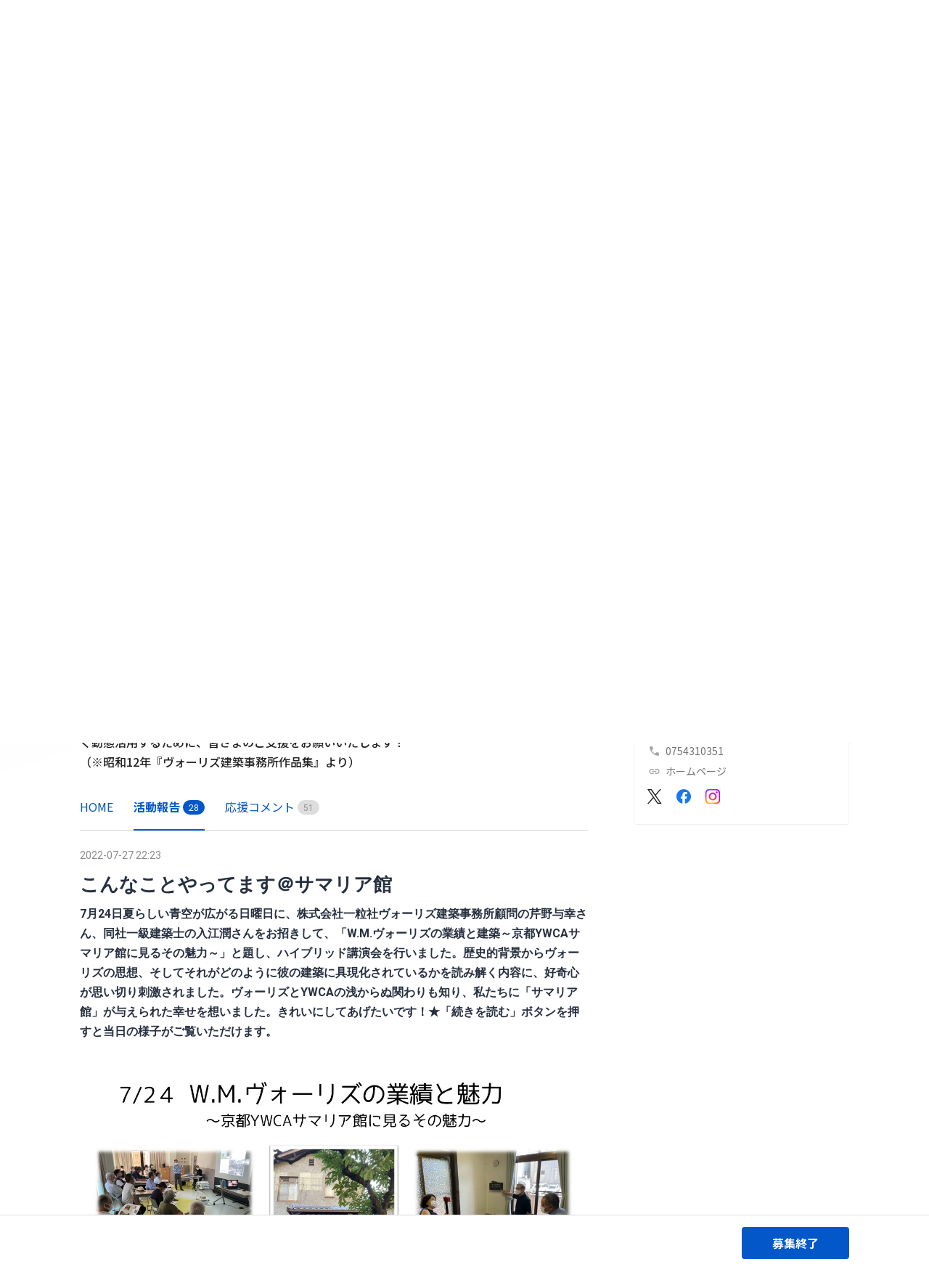

--- FILE ---
content_type: application/javascript; charset=UTF-8
request_url: https://congrant.com/_next/static/chunks/8663-8d6b468165c5b4fd.js
body_size: 4561
content:
"use strict";(self.webpackChunk_N_E=self.webpackChunk_N_E||[]).push([[8663],{98935:function(e,t,n){n.d(t,{Z:function(){return s}});var r,c=n(1413),a=n(67294),o={icon:{tag:"svg",attrs:{viewBox:"64 64 896 896",focusable:"false"},children:[{tag:"path",attrs:{d:"M942.2 486.2C847.4 286.5 704.1 186 512 186c-192.2 0-335.4 100.5-430.2 300.3a60.3 60.3 0 000 51.5C176.6 737.5 319.9 838 512 838c192.2 0 335.4-100.5 430.2-300.3 7.7-16.2 7.7-35 0-51.5zM512 766c-161.3 0-279.4-81.8-362.7-254C232.6 339.8 350.7 258 512 258c161.3 0 279.4 81.8 362.7 254C791.5 684.2 673.4 766 512 766zm-4-430c-97.2 0-176 78.8-176 176s78.8 176 176 176 176-78.8 176-176-78.8-176-176-176zm0 288c-61.9 0-112-50.1-112-112s50.1-112 112-112 112 50.1 112 112-50.1 112-112 112z"}}]},name:"eye",theme:"outlined"},i=n(91783),u=function(e,t){return a.createElement(i.Z,(0,c.Z)((0,c.Z)({},e),{},{ref:t,icon:o}))},s=a.forwardRef(u)},31099:function(e,t,n){n.d(t,{E:function(){return c},Y:function(){return a}});var r=n(9133),c=(0,r.b)("success","processing","error","default","warning"),a=(0,r.b)("pink","red","yellow","orange","cyan","green","blue","purple","geekblue","magenta","volcano","gold","lime")},30701:function(e,t,n){n.d(t,{mL:function(){return s},q0:function(){return u}});var r=n(9133),c=function(){return{height:0,opacity:0}},a=function(e){return{height:e.scrollHeight,opacity:1}},o=function(e){return{height:e?e.offsetHeight:0}},i=function(e,t){return(null==t?void 0:t.deadline)===!0||"height"===t.propertyName};(0,r.b)("bottomLeft","bottomRight","topLeft","topRight");var u=function(e){return void 0!==e&&("topLeft"===e||"topRight"===e)?"slide-down":"slide-up"},s=function(e,t,n){return void 0!==n?n:"".concat(e,"-").concat(t)};t.ZP={motionName:"ant-motion-collapse",onAppearStart:c,onEnterStart:c,onAppearActive:a,onEnterActive:a,onLeaveStart:o,onLeaveActive:c,onAppearEnd:i,onEnterEnd:i,onLeaveEnd:i,motionDeadline:500}},45024:function(e,t,n){n.d(t,{c4:function(){return a}});var r=n(4942),c=n(87462),a=["xxl","xl","lg","md","sm","xs"],o={xs:"(max-width: 575px)",sm:"(min-width: 576px)",md:"(min-width: 768px)",lg:"(min-width: 992px)",xl:"(min-width: 1200px)",xxl:"(min-width: 1600px)"},i=new Map,u=-1,s={};t.ZP={matchHandlers:{},dispatch:function(e){return s=e,i.forEach(function(e){return e(s)}),i.size>=1},subscribe:function(e){return i.size||this.register(),u+=1,i.set(u,e),e(s),u},unsubscribe:function(e){i.delete(e),i.size||this.unregister()},unregister:function(){var e=this;Object.keys(o).forEach(function(t){var n=o[t],r=e.matchHandlers[n];null==r||r.mql.removeListener(null==r?void 0:r.listener)}),i.clear()},register:function(){var e=this;Object.keys(o).forEach(function(t){var n=o[t],a=function(n){var a=n.matches;e.dispatch((0,c.Z)((0,c.Z)({},s),(0,r.Z)({},t,a)))},i=window.matchMedia(n);i.addListener(a),e.matchHandlers[n]={mql:i,listener:a},a(i)})}}},38218:function(e,t,n){var r=n(73342);t.Z=r.Z},42725:function(e,t,n){var r=(0,n(67294).createContext)({});t.Z=r},73342:function(e,t,n){var r=n(4942),c=n(87462),a=n(71002),o=n(93967),i=n.n(o),u=n(67294),s=n(5621),f=n(42725),l=function(e,t){var n={};for(var r in e)Object.prototype.hasOwnProperty.call(e,r)&&0>t.indexOf(r)&&(n[r]=e[r]);if(null!=e&&"function"==typeof Object.getOwnPropertySymbols)for(var c=0,r=Object.getOwnPropertySymbols(e);c<r.length;c++)0>t.indexOf(r[c])&&Object.prototype.propertyIsEnumerable.call(e,r[c])&&(n[r[c]]=e[r[c]]);return n},E=["xs","sm","md","lg","xl","xxl"],d=u.forwardRef(function(e,t){var n,o=u.useContext(s.E_),d=o.getPrefixCls,p=o.direction,v=u.useContext(f.Z),N=v.gutter,m=v.wrap,Z=v.supportFlexGap,h=e.prefixCls,O=e.span,_=e.order,S=e.offset,g=e.push,A=e.pull,y=e.className,C=e.children,M=e.flex,U=e.style,b=l(e,["prefixCls","span","order","offset","push","pull","className","children","flex","style"]),R=d("col",h),T={};E.forEach(function(t){var n={},o=e[t];"number"==typeof o?n.span=o:"object"===(0,a.Z)(o)&&(n=o||{}),delete b[t],T=(0,c.Z)((0,c.Z)({},T),(0,r.Z)((0,r.Z)((0,r.Z)((0,r.Z)((0,r.Z)((0,r.Z)({},"".concat(R,"-").concat(t,"-").concat(n.span),void 0!==n.span),"".concat(R,"-").concat(t,"-order-").concat(n.order),n.order||0===n.order),"".concat(R,"-").concat(t,"-offset-").concat(n.offset),n.offset||0===n.offset),"".concat(R,"-").concat(t,"-push-").concat(n.push),n.push||0===n.push),"".concat(R,"-").concat(t,"-pull-").concat(n.pull),n.pull||0===n.pull),"".concat(R,"-rtl"),"rtl"===p))});var x=i()(R,(0,r.Z)((0,r.Z)((0,r.Z)((0,r.Z)((0,r.Z)({},"".concat(R,"-").concat(O),void 0!==O),"".concat(R,"-order-").concat(_),_),"".concat(R,"-offset-").concat(S),S),"".concat(R,"-push-").concat(g),g),"".concat(R,"-pull-").concat(A),A),y,T),I={};if(N&&N[0]>0){var L=N[0]/2;I.paddingLeft=L,I.paddingRight=L}if(N&&N[1]>0&&!Z){var P=N[1]/2;I.paddingTop=P,I.paddingBottom=P}return M&&(I.flex="number"==typeof(n=M)?"".concat(n," ").concat(n," auto"):/^\d+(\.\d+)?(px|em|rem|%)$/.test(n)?"0 0 ".concat(n):n,!1!==m||I.minWidth||(I.minWidth=0)),u.createElement("div",(0,c.Z)({},b,{style:(0,c.Z)((0,c.Z)({},I),U),className:x,ref:t}),C)});t.Z=d},79509:function(e,t,n){var r=n(87462),c=n(4942),a=n(71002),o=n(97685),i=n(93967),u=n.n(i),s=n(67294),f=n(5621),l=n(9259),E=n(45024),d=n(9133),p=n(42725),v=function(e,t){var n={};for(var r in e)Object.prototype.hasOwnProperty.call(e,r)&&0>t.indexOf(r)&&(n[r]=e[r]);if(null!=e&&"function"==typeof Object.getOwnPropertySymbols)for(var c=0,r=Object.getOwnPropertySymbols(e);c<r.length;c++)0>t.indexOf(r[c])&&Object.prototype.propertyIsEnumerable.call(e,r[c])&&(n[r[c]]=e[r[c]]);return n};function N(e,t){var n=s.useState("string"==typeof e?e:""),r=(0,o.Z)(n,2),c=r[0],i=r[1],u=function(){if("string"==typeof e&&i(e),"object"===(0,a.Z)(e))for(var n=0;n<E.c4.length;n++){var r=E.c4[n];if(t[r]){var c=e[r];if(void 0!==c){i(c);return}}}};return s.useEffect(function(){u()},[JSON.stringify(e),t]),c}(0,d.b)("top","middle","bottom","stretch"),(0,d.b)("start","end","center","space-around","space-between","space-evenly");var m=s.forwardRef(function(e,t){var n=e.prefixCls,i=e.justify,d=e.align,m=e.className,Z=e.style,h=e.children,O=e.gutter,_=void 0===O?0:O,S=e.wrap,g=v(e,["prefixCls","justify","align","className","style","children","gutter","wrap"]),A=s.useContext(f.E_),y=A.getPrefixCls,C=A.direction,M=s.useState({xs:!0,sm:!0,md:!0,lg:!0,xl:!0,xxl:!0}),U=(0,o.Z)(M,2),b=U[0],R=U[1],T=s.useState({xs:!1,sm:!1,md:!1,lg:!1,xl:!1,xxl:!1}),x=(0,o.Z)(T,2),I=x[0],L=x[1],P=N(d,I),w=N(i,I),F=(0,l.Z)(),H=s.useRef(_);s.useEffect(function(){var e=E.ZP.subscribe(function(e){L(e);var t=H.current||0;(!Array.isArray(t)&&"object"===(0,a.Z)(t)||Array.isArray(t)&&("object"===(0,a.Z)(t[0])||"object"===(0,a.Z)(t[1])))&&R(e)});return function(){return E.ZP.unsubscribe(e)}},[]);var K,j=y("row",n),D=(K=[void 0,void 0],(Array.isArray(_)?_:[_,void 0]).forEach(function(e,t){if("object"===(0,a.Z)(e))for(var n=0;n<E.c4.length;n++){var r=E.c4[n];if(b[r]&&void 0!==e[r]){K[t]=e[r];break}}else K[t]=e}),K),G=u()(j,(0,c.Z)((0,c.Z)((0,c.Z)((0,c.Z)({},"".concat(j,"-no-wrap"),!1===S),"".concat(j,"-").concat(w),w),"".concat(j,"-").concat(P),P),"".concat(j,"-rtl"),"rtl"===C),m),W={},B=null!=D[0]&&D[0]>0?-(D[0]/2):void 0,k=null!=D[1]&&D[1]>0?-(D[1]/2):void 0;if(B&&(W.marginLeft=B,W.marginRight=B),F){var Q=(0,o.Z)(D,2);W.rowGap=Q[1]}else k&&(W.marginTop=k,W.marginBottom=k);var V=(0,o.Z)(D,2),Y=V[0],z=V[1],X=s.useMemo(function(){return{gutter:[Y,z],wrap:S,supportFlexGap:F}},[Y,z,S,F]);return s.createElement(p.Z.Provider,{value:X},s.createElement("div",(0,r.Z)({},g,{className:G,style:(0,r.Z)((0,r.Z)({},W),Z),ref:t}),h))});t.Z=m},67926:function(e,t,n){var r=n(79509);t.Z=r.Z},87745:function(e,t,n){n.d(t,{Z:function(){return c}});var r=n(73935);function c(e,t,n,c){var a=r.unstable_batchedUpdates?function(e){r.unstable_batchedUpdates(n,e)}:n;return null!=e&&e.addEventListener&&e.addEventListener(t,a,c),{remove:function(){null!=e&&e.removeEventListener&&e.removeEventListener(t,a,c)}}}},6406:function(e,t){var n={MAC_ENTER:3,BACKSPACE:8,TAB:9,NUM_CENTER:12,ENTER:13,SHIFT:16,CTRL:17,ALT:18,PAUSE:19,CAPS_LOCK:20,ESC:27,SPACE:32,PAGE_UP:33,PAGE_DOWN:34,END:35,HOME:36,LEFT:37,UP:38,RIGHT:39,DOWN:40,PRINT_SCREEN:44,INSERT:45,DELETE:46,ZERO:48,ONE:49,TWO:50,THREE:51,FOUR:52,FIVE:53,SIX:54,SEVEN:55,EIGHT:56,NINE:57,QUESTION_MARK:63,A:65,B:66,C:67,D:68,E:69,F:70,G:71,H:72,I:73,J:74,K:75,L:76,M:77,N:78,O:79,P:80,Q:81,R:82,S:83,T:84,U:85,V:86,W:87,X:88,Y:89,Z:90,META:91,WIN_KEY_RIGHT:92,CONTEXT_MENU:93,NUM_ZERO:96,NUM_ONE:97,NUM_TWO:98,NUM_THREE:99,NUM_FOUR:100,NUM_FIVE:101,NUM_SIX:102,NUM_SEVEN:103,NUM_EIGHT:104,NUM_NINE:105,NUM_MULTIPLY:106,NUM_PLUS:107,NUM_MINUS:109,NUM_PERIOD:110,NUM_DIVISION:111,F1:112,F2:113,F3:114,F4:115,F5:116,F6:117,F7:118,F8:119,F9:120,F10:121,F11:122,F12:123,NUMLOCK:144,SEMICOLON:186,DASH:189,EQUALS:187,COMMA:188,PERIOD:190,SLASH:191,APOSTROPHE:192,SINGLE_QUOTE:222,OPEN_SQUARE_BRACKET:219,BACKSLASH:220,CLOSE_SQUARE_BRACKET:221,WIN_KEY:224,MAC_FF_META:224,WIN_IME:229,isTextModifyingKeyEvent:function(e){var t=e.keyCode;if(e.altKey&&!e.ctrlKey||e.metaKey||t>=n.F1&&t<=n.F12)return!1;switch(t){case n.ALT:case n.CAPS_LOCK:case n.CONTEXT_MENU:case n.CTRL:case n.DOWN:case n.END:case n.ESC:case n.HOME:case n.INSERT:case n.LEFT:case n.MAC_FF_META:case n.META:case n.NUMLOCK:case n.NUM_CENTER:case n.PAGE_DOWN:case n.PAGE_UP:case n.PAUSE:case n.PRINT_SCREEN:case n.RIGHT:case n.SHIFT:case n.UP:case n.WIN_KEY:case n.WIN_KEY_RIGHT:return!1;default:return!0}},isCharacterKey:function(e){if(e>=n.ZERO&&e<=n.NINE||e>=n.NUM_ZERO&&e<=n.NUM_MULTIPLY||e>=n.A&&e<=n.Z||-1!==window.navigator.userAgent.indexOf("WebKit")&&0===e)return!0;switch(e){case n.SPACE:case n.QUESTION_MARK:case n.NUM_PLUS:case n.NUM_MINUS:case n.NUM_PERIOD:case n.NUM_DIVISION:case n.SEMICOLON:case n.DASH:case n.EQUALS:case n.COMMA:case n.PERIOD:case n.SLASH:case n.APOSTROPHE:case n.SINGLE_QUOTE:case n.OPEN_SQUARE_BRACKET:case n.BACKSLASH:case n.CLOSE_SQUARE_BRACKET:return!0;default:return!1}}};t.Z=n},47767:function(e,t,n){n.d(t,{Z:function(){return c}});var r=n(67294);function c(e){var t=r.useRef();return t.current=e,r.useCallback(function(){for(var e,n=arguments.length,r=Array(n),c=0;c<n;c++)r[c]=arguments[c];return null===(e=t.current)||void 0===e?void 0:e.call.apply(e,[t].concat(r))},[])}},49473:function(e,t,n){n.d(t,{o:function(){return o}});var r=n(67294),c=(0,n(64274).Z)()?r.useLayoutEffect:r.useEffect,a=function(e,t){var n=r.useRef(!0);c(function(){return e(n.current)},t),c(function(){return n.current=!1,function(){n.current=!0}},[])},o=function(e,t){a(function(t){if(!t)return e()},t)};t.Z=a},93112:function(e,t,n){n.d(t,{Z:function(){return u}});var r=n(97685),c=n(47767),a=n(49473),o=n(98824);function i(e){return void 0!==e}function u(e,t){var n=t||{},u=n.defaultValue,s=n.value,f=n.onChange,l=n.postState,E=(0,o.Z)(function(){return i(s)?s:i(u)?"function"==typeof u?u():u:"function"==typeof e?e():e}),d=(0,r.Z)(E,2),p=d[0],v=d[1],N=void 0!==s?s:p,m=l?l(N):N,Z=(0,c.Z)(f),h=(0,o.Z)([N]),O=(0,r.Z)(h,2),_=O[0],S=O[1];(0,a.o)(function(){var e=_[0];p!==e&&Z(p,e)},[_]),(0,a.o)(function(){i(s)||v(s)},[s]);var g=(0,c.Z)(function(e,t){v(e,t),S([N],t)});return[m,g]}}}]);

--- FILE ---
content_type: application/javascript; charset=UTF-8
request_url: https://congrant.com/_next/static/chunks/7899.338477f867487ea5.js
body_size: 635
content:
"use strict";(self.webpackChunk_N_E=self.webpackChunk_N_E||[]).push([[7899],{17899:function(e,t,i){i.r(t),i.d(t,{default:function(){return x}}),i(67294);var n=i(38218),l=i(6659),o=i(67926),s=i(91009),a=i(964),r=i(71234),c=a.ZP.div.withConfig({displayName:"Titlestyle__ProjectTitleLogo",componentId:"sc-wew997-0"})(["margin-bottom:8px;text-align:left;.ant-image{display:inline-block;}img{object-fit:contain;object-position:left;padding-right:20px;}"]),d=a.ZP.div.withConfig({displayName:"Titlestyle__ProjectTitleText",componentId:"sc-wew997-1"})(["font-size:30px;font-weight:bold;color:#262626;line-height:1.3;@media screen and (max-width:","){font-size:22px;margin-bottom:10px;}"],r.yJ.medium),m=a.ZP.div.withConfig({displayName:"Titlestyle__ProjectTitleOrgName",componentId:"sc-wew997-2"})(["color:#737373;font-size:14px;font-weight:500;"]),g=i(85893),h=function(e){var t=e.title;return(0,g.jsx)(n.Z,{span:24,style:{textAlign:"center"},children:(0,g.jsx)("h1",{className:"project-title",children:t})})},p=function(e){var t=e.title,i=e.image,s=e.orgName;return(0,g.jsxs)(n.Z,{span:24,className:"mb-6",children:[(0,g.jsx)(c,{children:(0,g.jsxs)(o.Z,{align:"middle",children:[(0,g.jsx)(l.Z,{preview:!1,height:42,src:i}),(0,g.jsx)(m,{children:s})]})}),(0,g.jsx)(d,{children:t})]})},x=function(e){var t=e.title,i=e.image,n=e.orgName,l=e.collaborative;return(0,g.jsx)(o.Z,{children:(void 0===l?null:l)===s.fV.GIVING_100?(0,g.jsx)(p,{title:t,image:i,orgName:n}):(0,g.jsx)(h,{title:t})})}}}]);

--- FILE ---
content_type: image/svg+xml
request_url: https://congrant.com/_next/static/media/twitter.a3fe4c29.svg
body_size: 315
content:
<svg width="18" height="18" viewBox="0 0 18 18" fill="none" xmlns="http://www.w3.org/2000/svg">
  <path d="M10.4982 7.62177L17.0651 0H15.5089L9.80691 6.61788L5.25272 0H0L6.88683 10.0074L0 18H1.55623L7.57772 11.0113L12.3873 18H17.64L10.4978 7.62177H10.4982ZM8.36672 10.0956L7.66895 9.09906L2.11696 1.16971H4.50724L8.98776 7.56895L9.68554 8.56546L15.5097 16.8835H13.1194L8.36672 10.096V10.0956Z" fill="#14171A"/>
</svg>


--- FILE ---
content_type: application/javascript; charset=UTF-8
request_url: https://congrant.com/_next/static/chunks/6963-e8ad1fb949ffcab1.js
body_size: 4637
content:
"use strict";(self.webpackChunk_N_E=self.webpackChunk_N_E||[]).push([[6963],{69609:function(t,n,e){var r=e(9008),o=e.n(r),a=e(85893),i=function(t){var n=t.title,e=t.metaDescription,r=void 0===e?null:e,i=t.metaOgImage,c=void 0===i?null:i,s=t.metaOgDescription,d=void 0===s?null:s,u=t.metaOgTitle,l=void 0===u?null:u,p=t.metaOgType,b=t.metaOgUrl,f=t.noIndexNoFollow,m=t.canonicalUrl,g=void 0===m?null:m;return(0,a.jsxs)(o(),{children:[n&&(0,a.jsx)("title",{children:n}),r&&(0,a.jsx)("meta",{name:"description",content:r}),c&&(0,a.jsx)("meta",{property:"og:image",content:c}),d&&(0,a.jsx)("meta",{property:"og:description",content:d}),l&&(0,a.jsx)("meta",{property:"og:title",content:l}),p&&(0,a.jsx)("meta",{property:"og:type",content:p}),b&&(0,a.jsx)("meta",{property:"og:url",content:b}),(0,a.jsx)("meta",{name:"twitter:card",content:"summary_large_image"}),(0,a.jsx)("meta",{name:"twitter:site",content:"@Congrant_"}),(0,a.jsx)("meta",{name:"twitter:domain",content:"congrant.com"}),void 0!==f&&f&&(0,a.jsx)("meta",{name:"robots",content:"noindex, nofollow"}),g&&(0,a.jsx)("link",{rel:"canonical",href:g})]})};n.Z=i},97744:function(t,n,e){e.d(n,{Z:function(){return s}}),e(67294);var r=e(71234),o=e(964),a=o.ZP.div.withConfig({displayName:"indexstyle__LargerContainer",componentId:"sc-1mwmtgd-0"})(["@media (max-width:","px){display:none !important;}"],function(t){return t.size}),i=o.ZP.div.withConfig({displayName:"indexstyle__SmallerContainer",componentId:"sc-1mwmtgd-1"})(["@media (min-width:","px){display:none !important;}"],function(t){return t.size}),c=e(85893),s=function(t){var n=t.size,e=t.match,o=t.children,s=r.HO[n];return"larger"===e?(0,c.jsx)(a,{size:s,children:o}):(0,c.jsx)(i,{size:s+1,children:o})}},44054:function(t,n,e){var r=e(9008),o=e.n(r),a=e(29179),i=e(85893),c=function(t){var n=t.isShowHomeLink;return(0,i.jsxs)(i.Fragment,{children:[(0,i.jsxs)(o(),{children:[(0,i.jsx)("title",{children:"Page Not Found"}),(0,i.jsx)("meta",{name:"description",content:"Page Not Found"})]}),(0,i.jsxs)(a.f,{children:[(0,i.jsxs)("div",{className:"mb-4",children:[(0,i.jsx)("div",{className:"notFound-div-1 text-center",children:"お探しのページが見つかりませんでした。"}),(0,i.jsx)("div",{className:"notFound-div-2 text-center",children:"申し訳ございませんが、お探しのページは存在しないか、移動した可能性があります。"})]}),(0,i.jsxs)("div",{children:[(0,i.jsx)("div",{className:"notFound-div-1 text-center",children:"Page was not found."}),(0,i.jsxs)("div",{className:"notFound-div-2 text-center",children:["The page you looked for might not exist or have moved to somewhere else.",(0,i.jsx)("br",{}),"Please check if URL is correct."]})]}),(void 0===n||n)&&(0,i.jsx)("a",{href:"https://congrant.com/jp/",className:"notFound-div-3",children:"ホームへ戻る"})]})]})};n.Z=c},29179:function(t,n,e){e.d(n,{f:function(){return a}});var r=e(964),o=e(71234),a=r.ZP.div.withConfig({displayName:"indexstyle__ErrorLayoutStyle",componentId:"sc-vfv0gt-0"})(["display:flex;justify-content:center;align-items:center;min-height:100vh;flex-direction:column;background-color:",";padding:64px;& .link-btn{padding:0;margin:0;&:hover{text-decoration:underline;}}& .usage-wrapper{.ant-tabs-top > .ant-tabs-nav::before,.ant-tabs-bottom > .ant-tabs-nav::before,.ant-tabs-top > div > .ant-tabs-nav::before,.ant-tabs-bottom > div > .ant-tabs-nav::before{display:none;}.ant-tabs{width:100%;}.ant-tabs-nav{margin-bottom:32px;}.ant-tabs-tab-btn{color:",";font-weight:600;font-size:16px;}.ant-tabs-tab-active .ant-tabs-tab-btn{color:",";}.ant-tabs{.ant-tabs-nav .ant-tabs-tab{padding:0;margin:0;}.ant-tag{margin-right:0;}}}& .login-wrapper{.ant-tabs-card.ant-tabs-top > .ant-tabs-nav .ant-tabs-tab,.ant-tabs-card.ant-tabs-top > div > .ant-tabs-nav .ant-tabs-tab{border-radius:8px 8px 0 0;}& .ant-tabs-top > .ant-tabs-nav::before{display:none;}& .ant-tabs-tab{border-radius:8px 8px 0 0;}}& .login-card{width:480px;border:none;border-radius:8px;}.ant-tabs-nav{margin-bottom:0;}.ant-tabs-content-holder{background:",";border-radius:0 0 8px 8px;}.ant-tabs-card > .ant-tabs-nav .ant-tabs-tab,.ant-tabs-card > div > .ant-tabs-nav .ant-tabs-tab{padding:11px 16px;}.logo-icon{width:200px;}.logo-wrapper{display:flex;align-items:center;max-width:1000px;min-width:480px;overflow:hidden;margin:0 auto;border-radius:12px;}& .ant-tabs{&-nav{display:flex;.ant-tabs-tab{flex-grow:1;width:100%;text-align:center;align-items:center;justify-content:center;border:none;}&-list{width:100%;}}}@media screen and (max-width:1023px){.login-box{flex-direction:column;box-shadow:none;}#login-form{max-width:100%;}}&.maintenance{@media screen and (max-width:768px){padding:64px 20px;.page-title{font-size:24px;}}}"],o.dR,o.Wk,o.iZ,o.eu)},24910:function(t,n,e){e.d(n,{$F:function(){return p},DV:function(){return b},E2:function(){return d},LC:function(){return f},Sn:function(){return u},ao:function(){return l}});var r=e(17895),o=e(67926),a=e(88080),i=e(964),c=e(71234),s=e(93799),d=(0,i.ZP)(r.Z).withConfig({displayName:"indexstyle__StyledBackButton",componentId:"sc-g9k5k0-0"})(["box-shadow:none;border:none;color:#929292;display:flex;align-items:center;.icon{font-size:18px;}"]),u=(0,i.ZP)(r.Z).withConfig({displayName:"indexstyle__StyledButton",componentId:"sc-g9k5k0-1"})(["border:none;height:44px;&:hover{opacity:0.8;}&.emb{height:56px;}@media screen and (max-width:","){height:50px;}"],c.yJ.small),l=(0,i.ZP)(r.Z).withConfig({displayName:"indexstyle__StyledMoneyBackButton",componentId:"sc-g9k5k0-2"})(["display:inline-block;padding:0;border:none;position:absolute;right:24px;top:50%;transform:translateY(-50%);background:none;&:hover{background:none;}"]),p=i.ZP.div.withConfig({displayName:"indexstyle__StyledSpinWrapper",componentId:"sc-g9k5k0-3"})(["min-height:370px;.spin-wrapper{min-height:370px;}"]),b=(0,i.ZP)(o.Z).withConfig({displayName:"indexstyle__StyledGenderWrapper",componentId:"sc-g9k5k0-4"})(["flex-wrap:nowrap;.ant-radio-wrapper{margin:0;}.ant-col{flex:1;width:33.333%;}"]),f=(0,i.ZP)(a.Z).withConfig({displayName:"indexstyle__StyledStripeSecureNote",componentId:"sc-g9k5k0-5"})(["width:100%;margin-bottom:16px;background:#63b2331a;padding:16px;border-radius:4px;gap:12px;.icon{color:",";}"],c.iZ),m="#dddddd",g=i.ZP.div.withConfig({displayName:"indexstyle__FormStyle",componentId:"sc-g9k5k0-6"})(["width:100%;font-family:'Noto Sans JP',sans-serif;.ant-radio-wrapper-checked{border-color:",";}.ant-radio-button-wrapper-checked:not(.ant-radio-button-wrapper-disabled):focus-within{box-shadow:0 0 0 3px ",";}.ant-input-affix-wrapper:focus,.ant-input-affix-wrapper-focused{box-shadow:0 0 0 2px ",";}.ant-radio-checked .ant-radio-inner,.ant-radio-wrapper-checked,.ant-radio-button-wrapper-checked:not( [class*=' ant-radio-button-wrapper-disabled'] ).ant-radio-button-wrapper:first-child,.ant-input-affix-wrapper:not(.ant-input-affix-wrapper-disabled):hover,.ant-input-affix-wrapper:focus,.ant-input-affix-wrapper-focused{border-color:",";}.ant-checkbox-checked .ant-checkbox-inner{background-color:",";border-color:",";}.ant-checkbox-checked::after,.ant-input:hover,.ant-select:not(.ant-select-disabled):hover .ant-select-selector,.ant-checkbox-wrapper:hover .ant-checkbox-inner,.ant-checkbox:hover .ant-checkbox-inner,.ant-checkbox-input:focus + .ant-checkbox-inner{border-color:",";}.ant-input:focus,.ant-input-focused,.ant-select-focused:not(.ant-select-disabled).ant-select:not(.ant-select-customize-input) .ant-select-selector{border-color:",";box-shadow:0 0 0 2px ",";}.ant-radio-inner::after,.ant-btn-primary{background-color:"," !important;}.ant-btn-primary[disabled]{background-color:"," !important;border-color:"," !important;color:#ffffff;}#address{.ant-select-item-option-selected:not(.ant-select-item-option-disabled){background-color:",";}}.ant-radio-button-wrapper:hover,.change-amount-button,.ant-radio-button-wrapper-checked:not(.ant-radio-button-wrapper-disabled),.more-btn{color:",";}.ant-radio-button-wrapper-checked:not(.ant-radio-button-wrapper-disabled),.ant-btn:hover,.ant-btn:focus{border-color:",";}.ant-btn:hover:not(.ant-btn-primary),.ant-btn:focus:not(.ant-btn-primary){color:",";}.bank-box{background:",";}.total-money-box{button{color:",";}}"],function(t){return t.$mainColor},function(t){return(0,s.m)(t.$mainColor,.15)},function(t){return(0,s.m)(t.$mainColor,.15)},function(t){return t.$mainColor},function(t){return t.$mainColor},function(t){return t.$mainColor},function(t){return t.$mainColor},function(t){return t.$mainColor},function(t){return(0,s.m)(t.$mainColor,.2)},function(t){return t.$mainColor},m,m,function(t){return(0,s.m)(t.$mainColor,.1)},function(t){return t.$mainColor},function(t){return t.$mainColor},function(t){return t.$mainColor},function(t){return(0,s.m)(t.$mainColor,.1)},function(t){return t.$mainColor});n.ZP=g},27984:function(t,n,e){var r=e(9473);n.Z=function(){return(0,r.I0)()}},84770:function(t,n,e){var r=e(11163),o=e(13838),a=function(){var t=(0,r.useRouter)(),n=(0,o.Z)();return Object.keys(t.query).reduce(function(e,r){return n.hasOwnProperty(r)||(e[r]=t.query[r]),e},{})};n.Z=a},13838:function(t,n,e){var r=e(11163),o=function(){for(var t,n=(0,r.useRouter)(),e=n.route||n.pathname,o=/\[\[?(?:\.\.\.)?([^\]]+?)\]?]/g,a={};null!==(t=o.exec(e));){var i=t[1];n.query[i]&&(a[i]=n.query[i])}return a};n.Z=o},43146:function(t,n,e){var r=e(59499),o=e(96486),a=e(56925),i=e(31092),c=e(84770),s=e(13838),d=e(40597);function u(t,n){var e=Object.keys(t);if(Object.getOwnPropertySymbols){var r=Object.getOwnPropertySymbols(t);n&&(r=r.filter(function(n){return Object.getOwnPropertyDescriptor(t,n).enumerable})),e.push.apply(e,r)}return e}function l(t){for(var n=1;n<arguments.length;n++){var e=null!=arguments[n]?arguments[n]:{};n%2?u(Object(e),!0).forEach(function(n){(0,r.Z)(t,n,e[n])}):Object.getOwnPropertyDescriptors?Object.defineProperties(t,Object.getOwnPropertyDescriptors(e)):u(Object(e)).forEach(function(n){Object.defineProperty(t,n,Object.getOwnPropertyDescriptor(e,n))})}return t}var p=function(){var t=(0,s.Z)(),n=t.congrantId,e=t.projectId,r=(0,c.Z)(),u=(0,i.C)(function(t){return t.project}),p=u.isTestMode,b=u.paymentRouteParametersAccessed;return function(t){var i=t.includeCurrentQuery,c=t.subPath,s=void 0===c?"":c,u=t.isEmbedUrl,f=t.extraQuery,m=void 0===f?{}:f,g=new URLSearchParams(m);["/form/step1","/form/step2","/form/step3"].includes(s)&&(g=new URLSearchParams(l(l({},b||{}),m))),void 0!==i&&i?g=new URLSearchParams(l(l({},r),m)):p&&g.set("test_mode",d.W.ON);var x=g.toString()?"?".concat(g):"",h=a.nc?"project-ssr":"project";void 0!==u&&u&&(h=a.nc?"emb-ssr":"emb");var v=s?"/"+(0,o.trim)(s,"/"):"";return"/".concat(h,"/").concat(n,"/").concat(e).concat(v).concat(x)}};n.Z=p},74353:function(t,n,e){var r=e(50029),o=e(59499),a=e(87794),i=e.n(a),c=e(28276),s=e(67294),d=e(96486),u=e(56925),l=e(27984),p=e(31092),b=e(76134);function f(t,n){var e=Object.keys(t);if(Object.getOwnPropertySymbols){var r=Object.getOwnPropertySymbols(t);n&&(r=r.filter(function(n){return Object.getOwnPropertyDescriptor(t,n).enumerable})),e.push.apply(e,r)}return e}var m=function(t){var n,e=(0,l.Z)(),a=(0,c.$G)(t),m=a.t,g=a.i18n,x=(0,p.C)(function(t){return t.project}).project,h=(0,p.C)(function(t){return t.translation}).translatedTexts,v=null==x?void 0:x.自動翻訳ウィジェット表示フラグ,w=(0,s.useCallback)(function(t){var n,e,r,a=arguments.length>1&&void 0!==arguments[1]?arguments[1]:{};return v&&null!==(r=h[g.language])&&void 0!==r&&r[t]?(n=h[g.language][t],e=a,(0,d.isEmpty)(e)?n:n.replace(/{{\s*(\w+?)\s*}}/g,function(t,n){return e[n]||""})):m(t,function(t){for(var n=1;n<arguments.length;n++){var e=null!=arguments[n]?arguments[n]:{};n%2?f(Object(e),!0).forEach(function(n){(0,o.Z)(t,n,e[n])}):Object.getOwnPropertyDescriptors?Object.defineProperties(t,Object.getOwnPropertyDescriptors(e)):f(Object(e)).forEach(function(n){Object.defineProperty(t,n,Object.getOwnPropertyDescriptor(e,n))})}return t}({defaultValue:t},a))},[g.language,h]),y=(0,s.useCallback)((n=(0,r.Z)(i().mark(function t(n){var r,o;return i().wrap(function(t){for(;;)switch(t.prev=t.next){case 0:if(!(!v||g.language===u.Hj)){t.next=2;break}return t.abrupt("return");case 2:r=h[g.language]||{},o=n.filter(function(t){return t}).filter(function(t){return!Object.keys(r).includes(t)}),e((0,b.I)({texts:o,lang:g.language}));case 5:case"end":return t.stop()}},t)})),function(t){return n.apply(this,arguments)}),[g.language,h]);return{t:w,handleTranslate:y}};n.Z=m},91009:function(t,n,e){var r,o,a,i,c,s,d,u,l,p,b,f,m,g;e.d(n,{ED:function(){return r},HG:function(){return o},fV:function(){return i},lP:function(){return s},xb:function(){return c}}),(u=r||(r={})).BASIC="1",u.CROWDFUND="2",u.MONTHLY="3",u.KIFU_LETTER="4",u.EVENT="5",u.PERMANENT="6",u.BOKIN="7",(l=o||(o={})).PUBLIC="1",l.PRIVATE="2",l.DRAFT="3",l.PREVIEW="4",l.UNDER_REVIEW="5",l.TRANSFERRED="6",l.ON_HOLD="7",(p=a||(a={})).BANK_TRANSFER="1",p.STRIPE_PAYMENT="2",p.TELECOM_PAYMENT="3",p.MANUAL_ENTRY="4",(b=i||(i={})).GIVING_100="1",b.GIVING_SDGS="2",b.PLUS8="3",b.TURKEY="4",b.K_HOUSE="5",(f=c||(c={})).NONE="1",f.MONEY_AMOUNT="2",f.SUPPORTER_AMOUNT="3",(m=s||(s={})).FREE_INPUT="1",m.MONEY_SELECTION="2",m.PLAN_SELECTION="3",m.COURSE_SELECTION="4",(g=d||(d={})).REQUIRED="1",g.OPTIONAL="2",g.HIDDEN="3"},93799:function(t,n,e){e.d(n,{m:function(){return r}});function r(t){var n,e=arguments.length>1&&void 0!==arguments[1]?arguments[1]:null;return/^#([A-Fa-f0-9]{3}){1,2}$/.test(t)?(3===(n=t.substring(1).split("")).length&&(n=[n[0],n[0],n[1],n[1],n[2],n[2]]),"rgba("+[(n="0x"+n.join(""))>>16&255,n>>8&255,255&n].join(",")+",".concat(e||1,")")):""}}}]);

--- FILE ---
content_type: application/javascript; charset=UTF-8
request_url: https://congrant.com/_next/static/chunks/7236-9b02c6c6a8fc1bec.js
body_size: 3095
content:
"use strict";(self.webpackChunk_N_E=self.webpackChunk_N_E||[]).push([[7236],{53708:function(e,t,n){n.d(t,{NF:function(){return d},Yf:function(){return c},yv:function(){return l}});var r,o,i,a=n(59499),u=n(83754),c=(r={},(0,a.Z)(r,u.w.ONCE,"payment:step1.frequency.once"),(0,a.Z)(r,u.w.MONTHLY,"payment:step1.frequency.monthly"),(0,a.Z)(r,u.w.YEARLY,"payment:step1.frequency.yearly"),r),l=(o={},(0,a.Z)(o,u.w.ONCE,"単発"),(0,a.Z)(o,u.w.MONTHLY,"毎月"),(0,a.Z)(o,u.w.YEARLY,"毎年"),o),d=(i={},(0,a.Z)(i,u.w.ONCE,"One-time"),(0,a.Z)(i,u.w.MONTHLY,"Monthly"),(0,a.Z)(i,u.w.YEARLY,"Yearly"),i)},55157:function(e,t,n){n.d(t,{NF:function(){return d},Yf:function(){return p},nc:function(){return f},xA:function(){return _}});var r,o,i,a,u=n(59499),c=n(46839),l=n(17706),d=(r={},(0,u.Z)(r,l.X.GATEWAY,"Card"),(0,u.Z)(r,l.X.BANK,"Bank"),(0,u.Z)(r,l.X.POSTAL,"Postal"),(0,u.Z)(r,l.X.PAYPAY,"PayPay"),(0,u.Z)(r,l.X.AMAZON_PAY,"AmazonPay"),r),_=(o={},(0,u.Z)(o,c.lB.CARD,l.X.GATEWAY),(0,u.Z)(o,c.lB.BANK,l.X.BANK),(0,u.Z)(o,c.lB.POSTAL,l.X.POSTAL),(0,u.Z)(o,c.lB.PAYPAY,l.X.PAYPAY),(0,u.Z)(o,c.lB.AMAZON_PAY,l.X.AMAZON_PAY),o),p=(i={},(0,u.Z)(i,l.X.GATEWAY,"クレジットカード"),(0,u.Z)(i,l.X.BANK,"銀行振込"),(0,u.Z)(i,l.X.POSTAL,"郵便振替"),(0,u.Z)(i,l.X.PAYPAY,"PayPay"),(0,u.Z)(i,l.X.AMAZON_PAY,"Amazon Pay"),i),f=(a={},(0,u.Z)(a,l.X.GATEWAY,"credit card"),(0,u.Z)(a,l.X.BANK,"bank transfer"),(0,u.Z)(a,l.X.POSTAL,"postal transfer"),(0,u.Z)(a,l.X.PAYPAY,"PayPay"),(0,u.Z)(a,l.X.AMAZON_PAY,"Amazon Pay"),a)},91482:function(e,t,n){var r=n(67294),o=n(57632),i=n(53708),a=n(55157),u=n(31092),c=n(43146),l=n(83754),d=n(17706),_=n(726),p=function(){var e=(0,c.Z)()({}),t=(0,u.C)(function(e){return e.project}),n=t.payment,p=t.project,f=t.group,y=(0,u.C)(function(e){return e.payment}),m=y.step1,s=y.money,v=(0,u.C)(function(e){return e.paypayBokin}),A=function(){var t=sessionStorage.getItem(e);return t?JSON.parse(t):null},O=(0,r.useCallback)(function(){if(m&&p&&f){var t,r=m.frequency,u={project_id:p.project_id,project_title:p.ページタイトル,project_type:p.プロジェクトタイプ,org_id:null===(t=f.co_id)||void 0===t?void 0:t.toString(),org_name:f.団体名,org_test_flg:f.テストフラグ,payment_system:f.決済システム,project_payment_frequency:null==p?void 0:p.寄付タイプ,project_option:p.共同取組オプションタイプ,transaction_id:(0,o.Z)(),value:s,currency:"JPY",items:null==m?void 0:m.payment_plan.map(function(e){var t,o,a=e.plan_item_id||e.course_item_id||e.ticket_item_id,u="";if(e.plan_item_id){var c,l,d=i.yv[r];u=null===(l=((null==n?void 0:null===(c=n.寄付プラン情報)||void 0===c?void 0:c["".concat(d,"_寄付プラン")])||[]).find(function(t){return t.item_id===e.plan_item_id}))||void 0===l?void 0:l.名称}else e.course_item_id?u=null===(t=((null==n?void 0:n.プロジェクトコース情報)||[]).find(function(t){return t.item_id===e.course_item_id}))||void 0===t?void 0:t.名称:e.ticket_item_id&&(u=null===(o=((null==n?void 0:n.プロジェクトチケット情報)||[]).find(function(t){return t.item_id===e.ticket_item_id}))||void 0===o?void 0:o.名称);return{item_id:a&&a!==_.k?a:void 0,item_name:u||void 0,price:Number(e.price===_.k?e.price_free_input:e.price),quantity:e.quantity}}).filter(function(e){return e.item_id||e.price}),payment_method:a.NF[m.payment_method],payment_frequency:i.NF[r]};sessionStorage.setItem(e,JSON.stringify(u))}},[m,s]),N=(0,r.useCallback)(function(){if(p&&f){var t,n={project_id:p.project_id,project_title:p.ページタイトル,project_type:p.プロジェクトタイプ,org_id:null===(t=f.co_id)||void 0===t?void 0:t.toString(),org_name:f.団体名,org_test_flg:f.テストフラグ,payment_system:f.決済システム,project_payment_frequency:null==p?void 0:p.寄付タイプ,project_option:p.共同取組オプションタイプ,transaction_id:(0,o.Z)(),value:v.amount,currency:"JPY",items:[{item_id:void 0,item_name:void 0,price:Number(v.amount),quantity:1}],payment_method:a.NF[d.X.PAYPAY],payment_frequency:i.NF[l.w.ONCE]};sessionStorage.setItem(e,JSON.stringify(n))}},[v]);return{get:A,set:O,setBokinComplete:N,remove:function(){sessionStorage.removeItem(e)}}};t.Z=p},43641:function(e,t,n){n.d(t,{P:function(){return P}});var r,o,i=n(59499),a=n(11163),u=n(67294),c=n(1785),l=n.n(c),d=n(53708),_=n(91009),p=(r={},(0,i.Z)(r,_.fV.GIVING_100,"GIVING 100"),(0,i.Z)(r,_.fV.GIVING_SDGS,"GIVING for SDGs"),(0,i.Z)(r,_.fV.PLUS8,"ぷらす8"),(0,i.Z)(r,_.fV.TURKEY,"トルコ・シリア支援"),(0,i.Z)(r,_.fV.K_HOUSE,"ケイズハウス"),r),f=(o={},(0,i.Z)(o,_.ED.BASIC,"Basic"),(0,i.Z)(o,_.ED.CROWDFUND,"Crowdfunding"),(0,i.Z)(o,_.ED.MONTHLY,"Monthlyfunding"),(0,i.Z)(o,_.ED.KIFU_LETTER,"KifuLetter"),(0,i.Z)(o,_.ED.EVENT,"Event"),(0,i.Z)(o,_.ED.PERMANENT,"Others"),(0,i.Z)(o,_.ED.BOKIN,"Bokin"),o),y=n(31092),m=n(91482),s=n(90178),v=n(40597),A=n(50034);function O(e,t){var n=Object.keys(e);if(Object.getOwnPropertySymbols){var r=Object.getOwnPropertySymbols(e);t&&(r=r.filter(function(t){return Object.getOwnPropertyDescriptor(e,t).enumerable})),n.push.apply(n,r)}return n}function N(e){for(var t=1;t<arguments.length;t++){var n=null!=arguments[t]?arguments[t]:{};t%2?O(Object(n),!0).forEach(function(t){(0,i.Z)(e,t,n[t])}):Object.getOwnPropertyDescriptors?Object.defineProperties(e,Object.getOwnPropertyDescriptors(n)):O(Object(n)).forEach(function(t){Object.defineProperty(e,t,Object.getOwnPropertyDescriptor(n,t))})}return e}var P=function(){var e=!(arguments.length>0)||void 0===arguments[0]||arguments[0],t=arguments.length>1?arguments[1]:void 0,n=(0,a.useRouter)().asPath,r=(0,m.Z)().get,o=(0,y.C)(function(e){return e.project}),i=o.project,c=o.group,O=(0,u.useCallback)(function(){var e,n,o=arguments.length>0&&void 0!==arguments[0]&&arguments[0],a=r(),u=(null==i?void 0:i.プロジェクトタイプ)||(null==a?void 0:a.project_type),y=(null==i?void 0:i.寄付タイプ)||(null==a?void 0:a.project_payment_frequency),m=(null==i?void 0:i.共同取組オプションタイプ)||(null==a?void 0:a.project_option),O=(null==c?void 0:c.決済システム)||(null==a?void 0:a.payment_system),P=(null==c?void 0:c.テストフラグ)||(null==a?void 0:a.org_test_flg),E={event:s.xj.VirtualPageView,page_location:window.location.href,page_title:document.title,page_type:t,project_id:(null==i?void 0:i.project_id)||(null==a?void 0:a.project_id),project_title:(null==i?void 0:i.ページタイトル)||(null==a?void 0:a.project_title),project_type:f[u],datalayer_type:s.s0.User},g=N(N({},E),{},{org_id:(null==c?void 0:null===(e=c.co_id)||void 0===e?void 0:e.toString())||(null==a?void 0:a.org_id),org_name:(null==c?void 0:c.団体名)||(null==a?void 0:a.org_name),org_test_flg:(null==P?void 0:P.toString())===v.W.ON,payment_system:O,project_payment_frequency:null==y?void 0:y.map(function(e){return d.NF[e]}),project_option:null==m?void 0:null===(n=m.filter(function(e){return Object.values(_.fV).includes(e)}))||void 0===n?void 0:n.map(function(e){return p[e]}),datalayer_type:s.s0.Admin});if(l().dataLayer({dataLayer:g,dataLayerName:s.Vk.Admin}),l().dataLayer({dataLayer:E,dataLayerName:s.Vk.User}),t===A.o.THANKS&&!o){var Z={event:s.xj.Purchase,ecommerce:{transaction_id:a.transaction_id,value:a.value,currency:a.currency,items:a.items},payment_method:a.payment_method,payment_frequency:a.payment_frequency,payment_value:a.value};l().dataLayer({dataLayer:N(N({},g),Z),dataLayerName:s.Vk.Admin}),l().dataLayer({dataLayer:N(N({},E),Z),dataLayerName:s.Vk.User})}},[n,t,i,c]);return(0,u.useEffect)(function(){e&&O()},[e,O]),{trigger:O}}},83754:function(e,t,n){var r,o;n.d(t,{w:function(){return r}}),(o=r||(r={})).ONCE="1",o.MONTHLY="2",o.YEARLY="3"},17706:function(e,t,n){var r,o,i,a;n.d(t,{X:function(){return r}}),(i=r||(r={})).GATEWAY="1",i.BANK="2",i.POSTAL="3",i.PAYPAY="4",i.AMAZON_PAY="5",(a=o||(o={})).STRIPE="stripe",a.TELECOM="telecom"},726:function(e,t,n){n.d(t,{k:function(){return i},y:function(){return o}}),(r=o||(o={})).FREE_AMOUNT_INPUT="1",r.AMOUNT_SELECTION="2",r.PLAN_SELECTION="3",r.COURSE_SELECTION="4",r.TICKET_SELECTION="5";var r,o,i="other"},50034:function(e,t,n){var r,o;n.d(t,{o:function(){return r}}),(o=r||(r={})).TOP="top",o.REPORTS="reports",o.REPORT="report",o.COMMENTS="comments",o.FORM_STEP1="form_step1",o.FORM_STEP2="form_step2",o.FORM_STEP3="form_step3",o.THANKS="thanks"},1175:function(e,t,n){n.d(t,{N:function(){return o},P:function(){return i}}),n(67294);var r=n(85893),o=function(e){var t=/(https?:\/\/[^\s]+)/g;return e.split(t).map(function(e,n){return t.test(e)?(0,r.jsx)("a",{href:e,target:"_blank",rel:"noopener noreferrer",children:e},n):e})},i=function(e){return e.replace(/(https?:\/\/[^\s]+)/g,function(e){return"<a href='".concat(e,"' target='_blank'>").concat(e,"</a>")})}}}]);

--- FILE ---
content_type: image/svg+xml
request_url: https://congrant.com/_next/static/media/insta.7febad55.svg
body_size: 100176
content:
<svg fill="none" height="20" viewBox="0 0 20 20" width="20" xmlns="http://www.w3.org/2000/svg" xmlns:xlink="http://www.w3.org/1999/xlink"><pattern id="a" height="1" patternContentUnits="objectBoundingBox" width="1"><image height="668" transform="scale(.00149701)" width="668" xlink:href="[data-uri]"/></pattern><path d="m0 0h20v20h-20z" fill="url(#a)"/></svg>

--- FILE ---
content_type: application/javascript; charset=UTF-8
request_url: https://congrant.com/_next/static/chunks/3097-c40d0fc233fff81a.js
body_size: 5716
content:
"use strict";(self.webpackChunk_N_E=self.webpackChunk_N_E||[]).push([[3097],{51203:function(e,t,n){var r=n(87462),o=n(6406),l=n(67294),i=function(e,t){var n={};for(var r in e)Object.prototype.hasOwnProperty.call(e,r)&&0>t.indexOf(r)&&(n[r]=e[r]);if(null!=e&&"function"==typeof Object.getOwnPropertySymbols)for(var o=0,r=Object.getOwnPropertySymbols(e);o<r.length;o++)0>t.indexOf(r[o])&&Object.prototype.propertyIsEnumerable.call(e,r[o])&&(n[r[o]]=e[r[o]]);return n},a={border:0,background:"transparent",padding:0,lineHeight:"inherit",display:"inline-block"},c=l.forwardRef(function(e,t){var n=function(e){e.keyCode===o.Z.ENTER&&e.preventDefault()},c=function(t){var n=t.keyCode,r=e.onClick;n===o.Z.ENTER&&r&&r()},u=e.style,s=e.noStyle,f=e.disabled,d=i(e,["style","noStyle","disabled"]),p={};return s||(p=(0,r.Z)({},a)),f&&(p.pointerEvents="none"),p=(0,r.Z)((0,r.Z)({},p),u),l.createElement("div",(0,r.Z)({role:"button",tabIndex:0,ref:t},d,{onKeyDown:n,onKeyUp:c,style:p}))});t.Z=c},43097:function(e,t,n){n.d(t,{Z:function(){return ec}});var r=n(87462),o=n(67294),l=n(4942),i=n(71002),a=n(97685),c=n(25509),u=n(1413),s={icon:{tag:"svg",attrs:{viewBox:"64 64 896 896",focusable:"false"},children:[{tag:"path",attrs:{d:"M832 64H296c-4.4 0-8 3.6-8 8v56c0 4.4 3.6 8 8 8h496v688c0 4.4 3.6 8 8 8h56c4.4 0 8-3.6 8-8V96c0-17.7-14.3-32-32-32zM704 192H192c-17.7 0-32 14.3-32 32v530.7c0 8.5 3.4 16.6 9.4 22.6l173.3 173.3c2.2 2.2 4.7 4 7.4 5.5v1.9h4.2c3.5 1.3 7.2 2 11 2H704c17.7 0 32-14.3 32-32V224c0-17.7-14.3-32-32-32zM350 856.2L263.9 770H350v86.2zM664 888H414V746c0-22.1-17.9-40-40-40H232V264h432v624z"}}]},name:"copy",theme:"outlined"},f=n(91783),d=function(e,t){return o.createElement(f.Z,(0,u.Z)((0,u.Z)({},e),{},{ref:t,icon:s}))},p=o.forwardRef(d),v={icon:{tag:"svg",attrs:{viewBox:"64 64 896 896",focusable:"false"},children:[{tag:"path",attrs:{d:"M257.7 752c2 0 4-.2 6-.5L431.9 722c2-.4 3.9-1.3 5.3-2.8l423.9-423.9a9.96 9.96 0 000-14.1L694.9 114.9c-1.9-1.9-4.4-2.9-7.1-2.9s-5.2 1-7.1 2.9L256.8 538.8c-1.5 1.5-2.4 3.3-2.8 5.3l-29.5 168.2a33.5 33.5 0 009.4 29.8c6.6 6.4 14.9 9.9 23.8 9.9zm67.4-174.4L687.8 215l73.3 73.3-362.7 362.6-88.9 15.7 15.6-89zM880 836H144c-17.7 0-32 14.3-32 32v36c0 4.4 3.6 8 8 8h784c4.4 0 8-3.6 8-8v-36c0-17.7-14.3-32-32-32z"}}]},name:"edit",theme:"outlined"},m=function(e,t){return o.createElement(f.Z,(0,u.Z)((0,u.Z)({},e),{},{ref:t,icon:v}))},y=o.forwardRef(m),b=n(93967),Z=n.n(b),g=n(20640),h=n.n(g),E=n(48555),w=n(410),x=n(49473),O=n(93112),S=n(23667),C=n(43037),k=n(5621),j=n(45367),R=n(51203),P=n(89315),z=n(9887),M={icon:{tag:"svg",attrs:{viewBox:"64 64 896 896",focusable:"false"},children:[{tag:"path",attrs:{d:"M864 170h-60c-4.4 0-8 3.6-8 8v518H310v-73c0-6.7-7.8-10.5-13-6.3l-141.9 112a8 8 0 000 12.6l141.9 112c5.3 4.2 13 .4 13-6.3v-75h498c35.3 0 64-28.7 64-64V178c0-4.4-3.6-8-8-8z"}}]},name:"enter",theme:"outlined"},N=function(e,t){return o.createElement(f.Z,(0,u.Z)((0,u.Z)({},e),{},{ref:t,icon:M}))},H=o.forwardRef(N),I=n(6406),L=n(15674),T=n(84764),A=function(e){var t=e.prefixCls,n=e["aria-label"],r=e.className,i=e.style,c=e.direction,u=e.maxLength,s=e.autoSize,f=e.value,d=e.onSave,p=e.onCancel,v=e.onEnd,m=e.component,y=e.enterIcon,b=void 0===y?o.createElement(H,null):y,g=o.useRef(null),h=o.useRef(!1),E=o.useRef(),w=o.useState(f),x=(0,a.Z)(w,2),O=x[0],S=x[1];o.useEffect(function(){S(f)},[f]),o.useEffect(function(){if(g.current&&g.current.resizableTextArea){var e=g.current.resizableTextArea.textArea;e.focus();var t=e.value.length;e.setSelectionRange(t,t)}},[]);var C=function(e){S(e.target.value.replace(/[\n\r]/g,""))},k=function(){h.current=!0},j=function(){h.current=!1},R=function(e){var t=e.keyCode;h.current||(E.current=t)},P=function(){d(O.trim())},z=function(e){var t=e.keyCode,n=e.ctrlKey,r=e.altKey,o=e.metaKey,l=e.shiftKey;E.current!==t||h.current||n||r||o||l||(t===I.Z.ENTER?(P(),null==v||v()):t===I.Z.ESC&&p())},M=function(){P()},N=m?"".concat(t,"-").concat(m):"",A=Z()(t,"".concat(t,"-edit-content"),(0,l.Z)({},"".concat(t,"-rtl"),"rtl"===c),r,N);return o.createElement("div",{className:A,style:i},o.createElement(L.Z,{ref:g,maxLength:u,value:O,onChange:C,onKeyDown:R,onKeyUp:z,onCompositionStart:k,onCompositionEnd:j,onBlur:M,"aria-label":n,rows:1,autoSize:void 0===s||s}),null!==b?(0,T.Tm)(b,{className:"".concat(t,"-edit-content-confirm")}):null)};function K(e,t){return o.useMemo(function(){var n=!!e;return[n,(0,r.Z)((0,r.Z)({},t),n&&"object"===(0,i.Z)(e)?e:null)]},[e])}var _=function(e,t){var n=o.useRef(!1);o.useEffect(function(){n.current?e():n.current=!0},t)},V=function(e,t){var n={};for(var r in e)Object.prototype.hasOwnProperty.call(e,r)&&0>t.indexOf(r)&&(n[r]=e[r]);if(null!=e&&"function"==typeof Object.getOwnPropertySymbols)for(var o=0,r=Object.getOwnPropertySymbols(e);o<r.length;o++)0>t.indexOf(r[o])&&Object.prototype.propertyIsEnumerable.call(e,r[o])&&(n[r[o]]=e[r[o]]);return n},B=o.forwardRef(function(e,t){var n=e.prefixCls,i=e.component,a=e.className,c=e.setContentRef,u=e.children,s=e.direction,f=V(e,["prefixCls","component","className","setContentRef","children","direction"]),d=o.useContext(k.E_),p=d.getPrefixCls,v=d.direction,m=t;c&&(m=(0,C.sQ)(t,c));var y=p("typography",n),b=Z()(y,(0,l.Z)({},"".concat(y,"-rtl"),"rtl"===(null!=s?s:v)),a);return o.createElement(void 0===i?"article":i,(0,r.Z)({className:b,ref:m},f),u)});function D(e){var t=(0,i.Z)(e);return"string"===t||"number"===t}function W(e,t){for(var n=0,r=[],o=0;o<e.length;o+=1){if(n===t)return r;var l=e[o],i=n+(D(l)?String(l).length:1);if(i>t){var a=t-n;return r.push(String(l).slice(0,a)),r}r.push(l),n=i}return e}var F=function(e){var t=e.enabledMeasure,n=e.children,l=e.text,i=e.width,c=e.fontSize,u=e.rows,s=e.onEllipsis,f=o.useState([0,0,0]),d=(0,a.Z)(f,2),p=(0,a.Z)(d[0],3),v=p[0],m=p[1],y=p[2],b=d[1],Z=o.useState(0),g=(0,a.Z)(Z,2),h=g[0],E=g[1],O=o.useState(0),S=(0,a.Z)(O,2),C=S[0],k=S[1],j=o.useRef(null),R=o.useRef(null),P=o.useMemo(function(){return(0,w.Z)(l)},[l]),z=o.useMemo(function(){var e,t;return t=0,P.forEach(function(e){D(e)?t+=String(e).length:t+=1}),t},[P]),M=o.useMemo(function(){return t&&3===h?n(W(P,m),m<z):n(P,!1)},[t,h,n,P,m,z]);(0,x.Z)(function(){t&&i&&c&&z&&(E(1),b([0,Math.ceil(z/2),z]))},[t,i,c,l,z,u]),(0,x.Z)(function(){var e;1===h&&k((null===(e=j.current)||void 0===e?void 0:e.offsetHeight)||0)},[h]),(0,x.Z)(function(){if(C){if(1===h){((null===(e=R.current)||void 0===e?void 0:e.offsetHeight)||0)<=u*C?(E(4),s(!1)):E(2)}else if(2===h){if(v!==y){var e,t,n,r=(null===(t=R.current)||void 0===t?void 0:t.offsetHeight)||0,o=v,l=y;v===y-1?l=v:r<=u*C?o=m:l=m;var i=Math.ceil((o+l)/2);b([o,i,l])}else E(3),s(!0)}}},[h,v,y,u,C]);var N,H,I,L={width:i,whiteSpace:"normal",margin:0,padding:0},T=function(e,t,n){return o.createElement("span",{"aria-hidden":!0,ref:t,style:(0,r.Z)({position:"fixed",display:"block",left:0,top:0,zIndex:-9999,visibility:"hidden",pointerEvents:"none",fontSize:2*Math.floor(c/2)},n)},e)};return o.createElement(o.Fragment,null,M,t&&3!==h&&4!==h&&o.createElement(o.Fragment,null,T("lg",j,{wordBreak:"keep-all",whiteSpace:"nowrap"}),1===h?T(n(P,!1),R,L):(I=W(P,m),T(n(I,!0),R,L))))},G=function(e){var t=e.enabledEllipsis,n=e.isEllipsis,l=e.children,i=e.tooltipProps;return(null==i?void 0:i.title)&&t?o.createElement(z.Z,(0,r.Z)({open:!!n&&void 0},i),l):l},Q=function(e,t){var n={};for(var r in e)Object.prototype.hasOwnProperty.call(e,r)&&0>t.indexOf(r)&&(n[r]=e[r]);if(null!=e&&"function"==typeof Object.getOwnPropertySymbols)for(var o=0,r=Object.getOwnPropertySymbols(e);o<r.length;o++)0>t.indexOf(r[o])&&Object.prototype.propertyIsEnumerable.call(e,r[o])&&(n[r[o]]=e[r[o]]);return n};function U(e,t,n){return!0===e||void 0===e?t:e||n&&t}function q(e){return!1===e?[!1,!1]:Array.isArray(e)?e:[e]}var J=o.forwardRef(function(e,t){var n,u,s,f=e.prefixCls,d=e.className,v=e.style,m=e.type,b=e.disabled,g=e.children,M=e.ellipsis,N=e.editable,H=e.copyable,I=e.component,L=e.title,T=Q(e,["prefixCls","className","style","type","disabled","children","ellipsis","editable","copyable","component","title"]),V=o.useContext(k.E_),D=V.getPrefixCls,W=V.direction,J=(0,j.E)("Text")[0],X=o.useRef(null),Y=o.useRef(null),$=D("typography",f),ee=(0,S.Z)(T,["mark","code","delete","underline","strong","keyboard","italic"]),et=K(N),en=(0,a.Z)(et,2),er=en[0],eo=en[1],el=(0,O.Z)(!1,{value:eo.editing}),ei=(0,a.Z)(el,2),ea=ei[0],ec=ei[1],eu=eo.triggerType,es=void 0===eu?["icon"]:eu,ef=function(e){var t;e&&(null===(t=eo.onStart)||void 0===t||t.call(eo)),ec(e)};_(function(){var e;ea||null===(e=Y.current)||void 0===e||e.focus()},[ea]);var ed=function(e){null==e||e.preventDefault(),ef(!0)},ep=function(e){var t;null===(t=eo.onChange)||void 0===t||t.call(eo,e),ef(!1)},ev=function(){var e;null===(e=eo.onCancel)||void 0===e||e.call(eo),ef(!1)},em=K(H),ey=(0,a.Z)(em,2),eb=ey[0],eZ=ey[1],eg=o.useState(!1),eh=(0,a.Z)(eg,2),eE=eh[0],ew=eh[1],ex=o.useRef(),eO={};eZ.format&&(eO.format=eZ.format);var eS=function(){window.clearTimeout(ex.current)},eC=function(e){var t;null==e||e.preventDefault(),null==e||e.stopPropagation(),h()(eZ.text||String(g)||"",eO),ew(!0),eS(),ex.current=window.setTimeout(function(){ew(!1)},3e3),null===(t=eZ.onCopy)||void 0===t||t.call(eZ,e)};o.useEffect(function(){return eS},[]);var ek=o.useState(!1),ej=(0,a.Z)(ek,2),eR=ej[0],eP=ej[1],ez=o.useState(!1),eM=(0,a.Z)(ez,2),eN=eM[0],eH=eM[1],eI=o.useState(!1),eL=(0,a.Z)(eI,2),eT=eL[0],eA=eL[1],eK=o.useState(!1),e_=(0,a.Z)(eK,2),eV=e_[0],eB=e_[1],eD=o.useState(!1),eW=(0,a.Z)(eD,2),eF=eW[0],eG=eW[1],eQ=o.useState(!0),eU=(0,a.Z)(eQ,2),eq=eU[0],eJ=eU[1],eX=K(M,{expandable:!1}),eY=(0,a.Z)(eX,2),e$=eY[0],e0=eY[1],e1=e$&&!eT,e2=e0.rows,e3=void 0===e2?1:e2,e4=o.useMemo(function(){return!e1||void 0!==e0.suffix||e0.onEllipsis||e0.expandable||er||eb},[e1,e0,er,eb]);(0,x.Z)(function(){e$&&!e4&&(eP((0,P.G)("webkitLineClamp")),eH((0,P.G)("textOverflow")))},[e4,e$]);var e6=o.useMemo(function(){return!e4&&(1===e3?eN:eR)},[e4,eN,eR]),e8=e1&&(e6?eF:eV),e9=e1&&1===e3&&e6,e7=e1&&e3>1&&e6,e5=function(e){var t;eA(!0),null===(t=e0.onExpand)||void 0===t||t.call(e0,e)},te=o.useState(0),tt=(0,a.Z)(te,2),tn=tt[0],tr=tt[1],to=o.useState(0),tl=(0,a.Z)(to,2),ti=tl[0],ta=tl[1],tc=function(e,t){var n;tr(e.offsetWidth),ta(parseInt(null===(n=window.getComputedStyle)||void 0===n?void 0:n.call(window,t).fontSize,10)||0)},tu=function(e){var t;eB(e),eV!==e&&(null===(t=e0.onEllipsis)||void 0===t||t.call(e0,e))};o.useEffect(function(){var e=X.current;if(e$&&e6&&e){var t=e7?e.offsetHeight<e.scrollHeight:e.offsetWidth<e.scrollWidth;eF!==t&&eG(t)}},[e$,e6,g,e7,eq]),o.useEffect(function(){var e=X.current;if("undefined"!=typeof IntersectionObserver&&e&&e6&&e1){var t=new IntersectionObserver(function(){eJ(!!e.offsetParent)});return t.observe(e),function(){t.disconnect()}}},[e6,e1]);var ts={};ts=!0===e0.tooltip?{title:null!==(n=eo.text)&&void 0!==n?n:g}:o.isValidElement(e0.tooltip)?{title:e0.tooltip}:"object"===(0,i.Z)(e0.tooltip)?(0,r.Z)({title:null!==(u=eo.text)&&void 0!==u?u:g},e0.tooltip):{title:e0.tooltip};var tf=o.useMemo(function(){var e=function(e){return["string","number"].includes((0,i.Z)(e))};return!e$||e6?void 0:e(eo.text)?eo.text:e(g)?g:e(L)?L:e(ts.title)?ts.title:void 0},[e$,e6,L,ts.title,e8]);if(ea)return o.createElement(A,{value:null!==(s=eo.text)&&void 0!==s?s:"string"==typeof g?g:"",onSave:ep,onCancel:ev,onEnd:eo.onEnd,prefixCls:$,className:d,style:v,direction:W,component:I,maxLength:eo.maxLength,autoSize:eo.autoSize,enterIcon:eo.enterIcon});var td=function(){var e,t=e0.expandable,n=e0.symbol;return t?(e=n||J.expand,o.createElement("a",{key:"expand",className:"".concat($,"-expand"),onClick:e5,"aria-label":J.expand},e)):null},tp=function(){if(er){var e=eo.icon,t=eo.tooltip,n=(0,w.Z)(t)[0]||J.edit;return es.includes("icon")?o.createElement(z.Z,{key:"edit",title:!1===t?"":n},o.createElement(R.Z,{ref:Y,className:"".concat($,"-edit"),onClick:ed,"aria-label":"string"==typeof n?n:""},e||o.createElement(y,{role:"button"}))):null}},tv=function(){if(eb){var e=eZ.tooltips,t=eZ.icon,n=q(e),r=q(t),l=eE?U(n[1],J.copied):U(n[0],J.copy),i=eE?J.copied:J.copy;return o.createElement(z.Z,{key:"copy",title:l},o.createElement(R.Z,{className:Z()("".concat($,"-copy"),eE&&"".concat($,"-copy-success")),onClick:eC,"aria-label":"string"==typeof l?l:i},eE?U(r[1],o.createElement(c.Z,null),!0):U(r[0],o.createElement(p,null),!0)))}},tm=function(e){var t;return[e&&o.createElement("span",{"aria-hidden":!0,key:"ellipsis"},"..."),e0.suffix,[e&&td(),tp(),tv()]]};return o.createElement(E.Z,{onResize:tc,disabled:!e1||e6},function(n){return o.createElement(G,{tooltipProps:ts,enabledEllipsis:e1,isEllipsis:e8},o.createElement(B,(0,r.Z)({className:Z()((0,l.Z)((0,l.Z)((0,l.Z)((0,l.Z)((0,l.Z)((0,l.Z)({},"".concat($,"-").concat(m),m),"".concat($,"-disabled"),b),"".concat($,"-ellipsis"),e$),"".concat($,"-single-line"),e1&&1===e3),"".concat($,"-ellipsis-single-line"),e9),"".concat($,"-ellipsis-multiple-line"),e7),d),prefixCls:f,style:(0,r.Z)((0,r.Z)({},v),{WebkitLineClamp:e7?e3:void 0}),component:I,ref:(0,C.sQ)(n,X,t),direction:W,onClick:es.includes("text")?ed:void 0,"aria-label":null==tf?void 0:tf.toString(),title:L},ee),o.createElement(F,{enabledMeasure:e1&&!e6,text:g,rows:e3,width:tn,fontSize:ti,onEllipsis:tu},function(t,n){var r=t;return t.length&&n&&tf&&(r=o.createElement("span",{key:"show-content","aria-hidden":!0},r)),function(e,t){var n=e.mark,r=e.code,l=e.underline,i=e.delete,a=e.strong,c=e.keyboard,u=e.italic,s=t;function f(e,t){e&&(s=o.createElement(t,{},s))}return f(a,"strong"),f(l,"u"),f(i,"del"),f(r,"code"),f(n,"mark"),f(c,"kbd"),f(u,"i"),s}(e,o.createElement(o.Fragment,null,r,tm(n)))})))})}),X=function(e,t){var n={};for(var r in e)Object.prototype.hasOwnProperty.call(e,r)&&0>t.indexOf(r)&&(n[r]=e[r]);if(null!=e&&"function"==typeof Object.getOwnPropertySymbols)for(var o=0,r=Object.getOwnPropertySymbols(e);o<r.length;o++)0>t.indexOf(r[o])&&Object.prototype.propertyIsEnumerable.call(e,r[o])&&(n[r[o]]=e[r[o]]);return n},Y=o.forwardRef(function(e,t){var n=e.ellipsis,l=e.rel,i=X(e,["ellipsis","rel"]),a=(0,r.Z)((0,r.Z)({},i),{rel:void 0===l&&"_blank"===i.target?"noopener noreferrer":l});return delete a.navigate,o.createElement(J,(0,r.Z)({},a,{ref:t,ellipsis:!!n,component:"a"}))}),$=o.forwardRef(function(e,t){return o.createElement(J,(0,r.Z)({ref:t},e,{component:"div"}))}),ee=function(e,t){var n={};for(var r in e)Object.prototype.hasOwnProperty.call(e,r)&&0>t.indexOf(r)&&(n[r]=e[r]);if(null!=e&&"function"==typeof Object.getOwnPropertySymbols)for(var o=0,r=Object.getOwnPropertySymbols(e);o<r.length;o++)0>t.indexOf(r[o])&&Object.prototype.propertyIsEnumerable.call(e,r[o])&&(n[r[o]]=e[r[o]]);return n},et=function(e,t){var n=e.ellipsis,l=ee(e,["ellipsis"]),a=o.useMemo(function(){return n&&"object"===(0,i.Z)(n)?(0,S.Z)(n,["expandable","rows"]):n},[n]);return o.createElement(J,(0,r.Z)({ref:t},l,{ellipsis:a,component:"span"}))},en=o.forwardRef(et),er=n(9133),eo=function(e,t){var n={};for(var r in e)Object.prototype.hasOwnProperty.call(e,r)&&0>t.indexOf(r)&&(n[r]=e[r]);if(null!=e&&"function"==typeof Object.getOwnPropertySymbols)for(var o=0,r=Object.getOwnPropertySymbols(e);o<r.length;o++)0>t.indexOf(r[o])&&Object.prototype.propertyIsEnumerable.call(e,r[o])&&(n[r[o]]=e[r[o]]);return n},el=(0,er.a)(1,2,3,4,5),ei=o.forwardRef(function(e,t){var n,l=e.level,i=void 0===l?1:l,a=eo(e,["level"]);return n=el.includes(i)?"h".concat(i):"h1",o.createElement(J,(0,r.Z)({ref:t},a,{component:n}))}),ea=B;ea.Text=en,ea.Link=Y,ea.Title=ei,ea.Paragraph=$;var ec=ea},89315:function(e,t,n){n.d(t,{G:function(){return i}});var r=n(64274),o=function(e){if((0,r.Z)()&&window.document.documentElement){var t=Array.isArray(e)?e:[e],n=window.document.documentElement;return t.some(function(e){return e in n.style})}return!1},l=function(e,t){if(!o(e))return!1;var n=document.createElement("div"),r=n.style[e];return n.style[e]=t,n.style[e]!==r};function i(e,t){return Array.isArray(e)||void 0===t?o(e):l(e,t)}}}]);

--- FILE ---
content_type: image/svg+xml
request_url: https://congrant.com/_next/static/media/facebook.e7017289.svg
body_size: 847
content:
<svg fill="none" height="20" viewBox="0 0 20 20" width="20" xmlns="http://www.w3.org/2000/svg" xmlns:xlink="http://www.w3.org/1999/xlink"><clipPath id="a"><path d="m0 0h20v20h-20z"/></clipPath><g clip-path="url(#a)"><path d="m20 9.9999c0-5.52285-4.4771-10.00000109-10-10.00000109-5.52285 0-10 4.47715109-10 10.00000109 0 4.9913 3.65686 9.1283 8.4375 9.8785v-6.9879h-2.53906v-2.8906h2.53906v-2.20313c0-2.50625 1.49293-3.89062 3.7771-3.89062 1.0941 0 2.2385.19531 2.2385.19531v2.46094h-1.261c-1.2422 0-1.6296.77084-1.6296 1.56166v1.87584h2.7734l-.4433 2.8906h-2.3301v6.9879c4.7806-.7502 8.4375-4.8872 8.4375-9.8785z" fill="#1877f2"/><path d="m13.8926 12.8906.4433-2.8906h-2.7734v-1.87584c0-.79082.3874-1.56166 1.6296-1.56166h1.261v-2.46094s-1.1444-.19531-2.2385-.19531c-2.28417 0-3.7771 1.38437-3.7771 3.89063v2.20312h-2.53906v2.8906h2.53906v6.9879c.50912.0799 1.03094.1215 1.5625.1215.5316 0 1.0534-.0416 1.5625-.1215v-6.9879z" fill="#fff"/></g></svg>